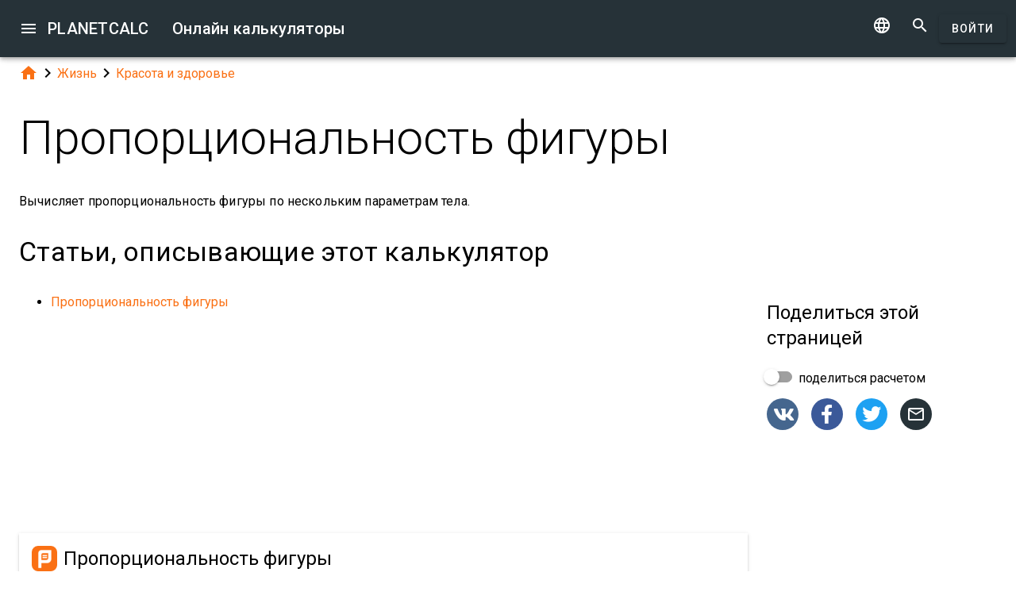

--- FILE ---
content_type: text/html; charset=UTF-8
request_url: https://planetcalc.ru/58/
body_size: 9628
content:
<!doctype html><html lang="ru">
<head>

	<meta charset="utf-8">
	<meta name="viewport" content="width=device-width, initial-scale=1.0">
	<link rel="preload" href="/font/pc-icons.woff2?t=2f4187228ca956c693a7216e80d6ea51" as="font" type="font/woff2" crossorigin/>
	<link rel="preconnect" href="https://fonts.gstatic.com" crossorigin/>
	<link href="https://fonts.googleapis.com/css?family=Roboto:300,400,500" rel="stylesheet">
	<link rel="preconnect" href="https://ajax.googleapis.com" crossorigin/>
	<link rel="icon" href="/favicon.svg" type="image/svg+xml">
<link rel="stylesheet" href="/style/min/planetcalc_common_3769.css">
<script>window.yaContextCb=window.yaContextCb||[]</script><script src="https://yandex.ru/ads/system/context.js" async></script>

<meta name="keywords" content="идеальная фигура, Красота и здоровье, пропорциональность"/><meta name="description" content=" Вычисляет пропорциональность фигуры по нескольким параметрам тела."/><meta name="author" content="Timur : пользователь planetcalc"/><meta name="generator" content="Planetcalc"/><link rel="canonical" href="https://planetcalc.ru/58/" /><style media="all">
body {  min-height:100% }
h1 { font-size: 3.75rem; line-height: 3.75rem; }
img.pc-math { vertical-align:middle;max-width: 100%; height: auto; }
.social-float {
	position: absolute;
	margin-left: auto;
	margin-right: auto;
	left: 0;
	right: 0;
	width: 350px;
    	height: 400px;
    	background: white;
	box-shadow: 0 0 10px rgba(0,0,0,0.5);
	z-index: 100;
}
td.comment_created {
    border-bottom: 0 !important;
    padding-bottom: 0 !important;
}
td.message {
	padding-top:0 !important;
}

#main_div { padding:0 }
.f_ {
	margin-top:0;
	line-height: normal;
}

	#request_status { width:900px; }
	.modal-body {  max-height: 800px;}
.sofia {
	margin:8px auto;
	text-align:center;
}
.right-ads { margin:16px 0; }
.v5 {
	background-color:#fafafa;
}
.card-authors { padding:0 1.5em 1.5em 1.5em; }

.author-date {
	padding:16px 0;
}
.author-date i {
	padding-right:8px;
}
.author-date a {
	padding-right:32px;
}
#comments {
	margin-top:32px;
}
#comments .t9 {
	margin-top:0;
}
.ads-inline {
    text-align: center;
}
.embed-form {
	margin-bottom:16px;
}

div.social a.oc { margin-right:16px }
div.social { margin: 16px 0; }
div.social h4 { margin-bottom:0 }
.share-url-text { margin:16px 0 }
.share-mode { margin-bottom: 16px; }
.share-url-text div { width:100% }
.similar-calc ul {  padding:0; }
.similar-calc ul li { padding:0 0 16px 16px; display: inline-block; }
#bottom-right-card { position: -webkit-sticky; position:sticky; top: 80px; }
#yandex_rtb_top{min-height:250px}#yandex_rtb_bottom{min-height:200px}#yandex_rtb_right{min-height:250px}
@media (min-width:1366px){#yandex_rtb_sticker{min-height:500px}}</style>
<title>Онлайн калькулятор: Пропорциональность фигуры</title>
</head>
<body id="ui_viewer" class="y1 viewer">
<div id="main_menu" class="nc w0 g1" tabindex="-1"><ul class="z0"  role="menu" aria-hidden="true"><li class="a1" role="menuitem" tabindex="0" onclick="document.location.href='\/all\/';"><span class="y0"><i class="material-icons">&#xe5c3;</i></span><span class="b1">Все онлайн калькуляторы</span></li><li class="a1" role="menuitem" tabindex="-1" onclick="document.location.href='\/personal\/requests\/new\/';"><span class="y0"><i class="material-icons">&#xe90f;</i></span><span class="b1">Предложить идею калькулятора</span></li><li class="a1" role="menuitem" tabindex="-1" onclick="document.location.href='\/personal\/source\/?id=58';"><span class="y0"><i class="material-icons">&#xf1c4;</i></span><span class="b1">Исходный код калькулятора</span></li><li class="a1" role="menuitem" tabindex="-1" onclick="document.location.href='\/todo\/translationtask\/?id[]=58\u0026from=ru';"><span class="y0"><i class="material-icons">&#xe894;</i></span><span class="b1">Перевод</span></li></ul></div><div class="m1 q7 kb"><div class="q1"><div class="r1 s1 mdc-toolbar__section--shrink-to-fit" ><a class="material-icons n1" id="btn_main_menu" href="#">&#xe5d2;</a><a href="/" class="u1 nb" title="Онлайн калькуляторы"><h2 class="u1">PLANETCALC <span class="cc kc">Онлайн калькуляторы</span></h2></a></div><div class="r1 t1" ><a id="btn_change_language_menu" class="material-icons cc n1" href="#">&#xe894;</a><a class="material-icons n1" href="/search/">&#xe8b6;</a><a href="/personal/" class="cc ob c2 g2" id="planetcalc_login">Войти</a></div></div><div style="min-height:0;"><div id="change_language_menu" class="nc w0 g1" tabindex="4"><ul class="z0"  role="menu" aria-hidden="true"><li id="change_language_de" class="a1" role="menuitem" tabindex="0" onclick="document.location.href='https:\/\/de.planetcalc.com\/58\/?language_select=de';"><span class="y0"><i class="material-icons"> </i></span><span class="b1">Deutsch</span></li><li id="change_language_en" class="a1" role="menuitem" tabindex="-1" onclick="document.location.href='https:\/\/planetcalc.com\/58\/?language_select=en';"><span class="y0"><i class="material-icons"> </i></span><span class="b1">English</span></li><li id="change_language_es" class="a1" role="menuitem" tabindex="-1" onclick="document.location.href='https:\/\/es.planetcalc.com\/58\/?language_select=es';"><span class="y0"><i class="material-icons"> </i></span><span class="b1">Español</span></li><li id="change_language_pt" class="a1" role="menuitem" tabindex="-1" onclick="document.location.href='https:\/\/pt.planetcalc.com\/58\/?language_select=pt';"><span class="y0"><i class="material-icons"> </i></span><span class="b1">Português</span></li><li id="change_language_ru" class="a1 f1" role="menuitem" tabindex="-1"><span class="y0"><i class="material-icons">&#xe5ca;</i></span><span class="b1">Русский</span></li><li id="change_language_zh" class="a1" role="menuitem" tabindex="-1" onclick="document.location.href='https:\/\/zh.planetcalc.com\/58\/?language_select=zh';"><span class="y0"><i class="material-icons"> </i></span><span class="b1">中文</span></li><li id="change_language_fr" class="a1" role="menuitem" tabindex="-1" onclick="document.location.href='https:\/\/fr.planetcalc.com\/58\/?language_select=fr';"><span class="y0"><i class="material-icons"> </i></span><span class="b1">Français</span></li></ul></div></div></div><div id="main_div" class="jb">  
	<div class="v_"> 
	<div class="w_"> 
<div class="main-column x_ g0" id="left-block"><div class="qb"><a class="material-icons" href="/">&#xe88a;</a><i class="material-icons">&#xe5cc;</i><a href="/search/?tag=1435">Жизнь</a><i class="material-icons">&#xe5cc;</i><a href="/search/?tag=73">Красота и здоровье</a></div><header><h1>Пропорциональность фигуры</h1><p class="f_">Вычисляет пропорциональность фигуры по нескольким параметрам тела.</p><div></div></header><script>
document.addEventListener("DOMContentLoaded",function() {
	var f = new FormatterTimeSpan();
	$('.nav-created').text(function ( i,t ) { return f.Format(t);});
});
</script>
<h3>Статьи, описывающие этот калькулятор</h3><ul><li><a href="/59/">Пропорциональность фигуры</a></li></ul><div class="ads-inline"><div id="yandex_rtb_top"></div><script>window.yaContextCb.push(function(){ Ya.Context.AdvManager.render({ renderTo: "yandex_rtb_top", blockId: "R-A-108438-1" }) });</script></div><div id="calculator58"></div><div class="u5"><div class="w_ f8"  id="dialogv6411ef32a8e45"><div class="x_ j0"><div class="s8 t8"><a class="t_" target="_blank" href="https://planetcalc.ru/58/?license=1"><img src="/img/32x32i.png" alt="PLANETCALC, Пропорциональность фигуры" width="32" height="32"></a><h4 class="y9">Пропорциональность фигуры</h4></div></div><div class="x_ a0"><div class="j4 g8"><input class="l4" type="text" size="12" value="60"  name="bedro" id="dialogv6411ef32a8e45_bedro"/><label class="h3 i3" for="dialogv6411ef32a8e45_bedro">Обхват бедра</label><div class="_3"></div></div><div class="n4"><div id="hlp_dialogv6411ef32a8e45_bedro" class="e4 c4">Обхват бедра под ягодичной складкой (сантиметры)</div></div></div><div class="x_ a0"><div class="j4 g8"><input class="l4" type="text" size="12" value="37"  name="plecho" id="dialogv6411ef32a8e45_plecho"/><label class="h3 i3" for="dialogv6411ef32a8e45_plecho">Окружность плеча</label><div class="_3"></div></div><div class="n4"><div id="hlp_dialogv6411ef32a8e45_plecho" class="e4 c4">Окружность плеча (сантиметры)</div></div></div><div class="x_ a0"><div class="j4 g8"><input class="l4" type="text" size="12" value="30"  name="golen" id="dialogv6411ef32a8e45_golen"/><label class="h3 i3" for="dialogv6411ef32a8e45_golen">Окружность голени</label><div class="_3"></div></div><div class="n4"><div id="hlp_dialogv6411ef32a8e45_golen" class="e4 c4">Окружность голени (сантиметры)</div></div></div><div class="x_ a0"><div class="j4 g8"><input class="l4" type="text" size="12" value="42"  name="sheya" id="dialogv6411ef32a8e45_sheya"/><label class="h3 i3" for="dialogv6411ef32a8e45_sheya">Окружность шеи</label><div class="_3"></div></div><div class="n4"><div id="hlp_dialogv6411ef32a8e45_sheya" class="e4 c4">Окружность шеи (сантиметры)</div></div></div><div class="x_ a0"><div class="s3 _ h8"><i class="w3"></i><label class="h3 i3 h8" for="dialogv6411ef32a8e45_sex">Пол</label><select class="t3"  name="sex" id="dialogv6411ef32a8e45_sex"><option selected="selected"  value="0">Женский</option>
<option  value="1">Мужской</option>
</select><div class="_3"></div></div><div class="n4"><div id="hlp_dialogv6411ef32a8e45_sex" class="e4 c4"></div></div></div><div class="x_ a0"><div class="v8"><label class="l8">Точность вычисления</label><div class="x8" id="ctrl_dialogv6411ef32a8e45_precisionmetervalue">Знаков после запятой: 2</div><div id="dialogv6411ef32a8e45_precisionmeter" aria-controls="ctrl_dialogv6411ef32a8e45_precisionmetervalue" class="pc-precision y8 h6 v6" tabindex="0" role="slider" data-step="1" aria-valuetext="Знаков после запятой: 2" aria-valuemin="0" aria-valuemax="20" aria-valuenow="2"><div class="k6"><div class="j6"></div></div><div class="q6"><div class="p6"><span class="r6"></span></div><svg class="n6" width="21" height="21"><circle cx="10.5" cy="10.5" r="7.875"></circle></svg><div class="o6"></div></div></div></div></div><div class="x_ j0"><div class="r8"><button type="button" id="dialogv6411ef32a8e45_calculate" class="c2 g2 s_ pc-btn-calc"><span id="dialogv6411ef32a8e45_button_text">Рассчитать</span></button></div></div><div class="x_ j0"><div class="e8"><div id="dialogv6411ef32a8e45__progress_" role="progressbar" class="c8 m0 t0"><div class="p0"></div><div class="q0"></div><div class="n0 r0"><span class="o0"></span></div><div class="n0 s0"><span class="o0"></span></div></div></div></div><div class="x_ j0"><div></div><div class="n4 x"><div id="hlp_default_dialogv6411ef32a8e45" class="e4 c4"></div></div></div><div class="x_ a0"><div class="o8"><span data-toggle="tooltip" title="Результат">Коэффициент <i class="fa fa-question-circle"></i></span></div><div class="pc-output-value p8" id="dialogv6411ef32a8e45_K">&nbsp;</div></div><div class="x_ a0"><div class="o8">Описание</div><div class="pc-output-value p8" id="dialogv6411ef32a8e45_S">&nbsp;</div></div><div class="x_ j0"><div class="b2"><div class="pc-calc-footer"><div class="ba u8"></div></div></div></div></div><script>function Dialogv6411ef32a8e45() {var me = this;me.id = "dialogv6411ef32a8e45";me.GetElement = function () { return document.getElementById( me.id ); };me.GetEventHandlerName = function () { return "dialoghandlerv6411ef32a8e45"; };this.dialog_controls = [new DialogInput("bedro", this, new ValidatorNumber( false, false),new ElementAccessorNumber(),new ValidatorNumber( false, false)),new DialogInput("plecho", this, new ValidatorNumber( false, false),new ElementAccessorNumber(),new ValidatorNumber( false, false)),new DialogInput("golen", this, new ValidatorNumber( false, false),new ElementAccessorNumber(),new ValidatorNumber( false, false)),new DialogInput("sheya", this, new ValidatorNumber( false, false),new ElementAccessorNumber(),new ValidatorNumber( false, false)),new DialogInput("sex", this, 0,new ElementAccessorSelect()),new DialogInput("precisionmeter", this, 0,new ElementAccessorPrecision(2)),new DialogInput("calculate", this, 0,new ElementAccessorOperation()),new DialogInput("_progress_", this, 0,new ElementAccessorDefault()),new DialogInput("", this, 0,new ElementAccessorDefault()),new DialogInput("K", this, 0,new ElementAccessorOutput()),new DialogInput("S", this, 0,new ElementAccessorOutput())];me.dialog_controls._all ={};me.dialog_controls.forEach( function( e ) { if (me[e.id]===undefined) me[e.id] = e; me.dialog_controls._all[e.id] = e;} );this.addHandler = function ( handler ) {this.dialog_controls.forEach(function(c) { c.addHandler( handler);});};this.SetValues = function ( values ) {this.dialog_controls.forEach(function(c) {if ( values[c.id]!==undefined ) { c.SetValue( values[c.id] ); }});};this.Clear = function ( ) {this.dialog_controls.forEach(function( c) { c.ResetValue();});};this.SetDefaultValues = function () { this.Clear();};this.GetValues = function () {var ret = {}; this.dialog_controls.forEach(function( c) { ret[c.id] = c.GetValue();});return ret;};this.Validate = function ( ) {for(var i=0;i<me.dialog_controls.length;++i) if (!me.dialog_controls[i].Validate()) return false; return true;};this.layout = function ( ) {me.dialog_controls[5].elementAccessor.layout();}};document.addEventListener("DOMContentLoaded", function(event) {var dlg = new Dialogv6411ef32a8e45();
var hd = new CalculatorHandler(new function () {
var me = this;
me.id = 58;
me.global = 1;
var outputs = {};
me.sinks={change:[],done:[]};
me.startOnLoad = 1;
me.infinite = 0;
var inputs = {};
var renderers = {};
var recordsets = {};
var diagrams = {};
var handler, dialog, refreshTimer;var outer = this;me.adapter = null;me.timeout = 1500;
me.auto = 1;
me.init = function ( h, dlg ) { var o; handler=h;dialog =dlg;me.control = new CalcController(h,me.id);var n; var fn;n='bedro';if ( dlg[n] ) { inputs[n] = dlg[n]; }n='plecho';if ( dlg[n] ) { inputs[n] = dlg[n]; }n='golen';if ( dlg[n] ) { inputs[n] = dlg[n]; }n='sheya';if ( dlg[n] ) { inputs[n] = dlg[n]; }n='sex';if ( dlg[n] ) { inputs[n] = dlg[n]; }o = dlg.K;outputs[o.id] =o;o.formatter =new FormatterNumber( 2,0,0,"R" );o = dlg.S;outputs[o.id] =o;o.formatter =new FormatterSame( );handler.onReady();};
me.stop = function() {};
me.start = function() {handler.onStart();
var inputValues = me.getInputValues();me.control.onCalculate( inputValues );};me.getInputs = function() {
		return inputs;
	};
	function objectValues( a, o ) {
		for(var n in o) {
			a.push( o[n] );
	}
	}
	me.getOutputs = function() {
		var ret = [];
		objectValues( ret, outputs );
		objectValues( ret, diagrams );
		objectValues( ret, renderers );
	return ret;
	};
	me.getInputValues = function() {
		var r = {};
		for( var n in inputs) {
			r[n] = inputs[n].GetValue();
		}
		return r;
	};
me.setResult = function( res, done ) {outputs.K.SetValue(res.K);outputs.S.SetValue(res.S);if (done) { handler.onStop();if ( PCF.requestFormulaUpdate( false ) ) { var mjx = window.MathJax; mjx.Hub.Queue(["Typeset",mjx.Hub]);};}}},{calculate:"Рассчитать", stop:"Остановить"});;
hd.initdialog(dlg);dlg.addHandler(hd);window.dialoghandlerv6411ef32a8e45 = hd;});</script><div id="user_data_58"><div class="tc" id="ud_note58"><button class="c2 pc-btn-link ce"><i class="material-icons">&#xe14d;</i> Ссылка</button> <button class="c2 pc-btn-new"><i class="material-icons">&#xe161;</i> Сохранить</button>  <button type="button" class="c2 pc-btn-embed-wol"><i class="material-icons">&#xe87b;</i> Виджет</button></div><script>document.addEventListener("DOMContentLoaded", function(event) { window.udh_58=new PCUserDataHandler( { calcid:58,id:"user_data_58"});});</script></div></div><div class="ads-inline"><div id="yandex_rtb_bottom"></div><script>window.yaContextCb.push(function(){ Ya.Context.AdvManager.render({ renderTo: "yandex_rtb_bottom", blockId: "R-A-108438-2" }) });</script></div><div id="copied_msg" class="ke"><div class="me"><div class="ne">Ссылка скопирована в буфер обмена</div></div></div><div class="social social-share ee"><div class="share-mode"><div class="t9 share-switch"><div class="x6"><div class="z6"></div><div class="b7"><div class="_7"><input class="a7" type="checkbox" id="share_data_md"/></div></div></div> <label for="share_data_md">&nbsp;поделиться расчетом</label></div><div class="share_data_msg z"></div></div><div class="share-buttons"><a class="pc-social-share oc sc" target="_blank" href="https://vk.com/share.php?url=https%3A%2F%2Fplanetcalc.ru%2F58%2F" rel="noopener nofollow" data-origin="sc"><span class="material-icons">&#xf302;</span></a><a class="pc-social-share oc pc" target="_blank" href="https://www.facebook.com/sharer/sharer.php?u=https%3A%2F%2Fplanetcalc.ru%2F58%2F" rel="noopener nofollow" data-origin="pc"><span class="material-icons">&#xf301;</span></a><a class="pc-social-share oc qc" target="_blank" href="https://twitter.com/intent/tweet?text=%D0%9E%D0%BD%D0%BB%D0%B0%D0%B9%D0%BD%20%D0%BA%D0%B0%D0%BB%D1%8C%D0%BA%D1%83%D0%BB%D1%8F%D1%82%D0%BE%D1%80%3A%20%D0%9F%D1%80%D0%BE%D0%BF%D0%BE%D1%80%D1%86%D0%B8%D0%BE%D0%BD%D0%B0%D0%BB%D1%8C%D0%BD%D0%BE%D1%81%D1%82%D1%8C%20%D1%84%D0%B8%D0%B3%D1%83%D1%80%D1%8B&url=https%3A%2F%2Fplanetcalc.ru%2F58%2F" rel="noopener nofollow" data-origin="qc"><span class="material-icons">&#xf303;</span></a><a class="pc-social-share oc r_" href="mailto:?subject=%D0%9E%D0%BD%D0%BB%D0%B0%D0%B9%D0%BD%20%D0%BA%D0%B0%D0%BB%D1%8C%D0%BA%D1%83%D0%BB%D1%8F%D1%82%D0%BE%D1%80%3A%20%D0%9F%D1%80%D0%BE%D0%BF%D0%BE%D1%80%D1%86%D0%B8%D0%BE%D0%BD%D0%B0%D0%BB%D1%8C%D0%BD%D0%BE%D1%81%D1%82%D1%8C%20%D1%84%D0%B8%D0%B3%D1%83%D1%80%D1%8B&body=https%3A%2F%2Fplanetcalc.ru%2F58%2F" rel="noopener nofollow" data-origin="r_"><span class="material-icons">&#xe0e1;</span></a></div><div class="share-url-text x"><div class="j4"><input class="l4" type="text" value="" readonly/><div class="_3"></div></div><div class="n4"><div id="share_data_md_hlp" class="e4 c4">Все получившие ссылку смогут просматривать этот расчет</div></div><button class="c2 mc" type="button" ><span class="f2 ">Скопировать</span></button>
<div style="clear:both"></div></div></div><div class="similar-calc"><h4>Похожие калькуляторы</h4><ul><li>&bull; <a href="/61/" title="Пропорциональность фигуры 2">Пропорциональность фигуры 2</a></li><li>&bull; <a href="/59/" title="Пропорциональность фигуры">Пропорциональность фигуры</a></li><li>&bull; <a href="/100/" title="Пропорциональность фигуры — формула Маккаллума">Пропорциональность фигуры — формула Маккаллума</a></li><li>&bull; <a href="/63/" title="Изящество фигуры">Изящество фигуры</a></li><li>&bull; <a href="/37/" title="Расчет идеального веса через Индекс Массы Тела">Расчет идеального веса через Индекс Массы Тела</a></li><li>&bull; <a href="/search/?section=73" class="vc">Раздел: Красота и здоровье ( 97 калькуляторов )</a></li></ul></div><div class="b"><i class="material-icons">&#xe54e;</i>&nbsp;<a class="vc yb" href="/search/?tag=93" >идеальная фигура</a> <a class="vc bc" href="/search/?section=73" >Красота и здоровье</a> <a class="vc xb" href="/search/?tag=94" >пропорциональность</a> </div><div class="b2"><span class="u8"><a href="https://planetcalc.ru/58/?license=1" target=_blank><i class="material-icons">&#xf304;</i><i class="material-icons">&#xf305;</i></a></span> PLANETCALC, Пропорциональность фигуры<div class="ba u8"></div></div><div class="p9 qb author-date v"><i class="material-icons">&#xe7ff;</i><a href="/58/?thanks=1">Timur</a><i class="material-icons">&#xe8b5;</i><span class="nav-created">2020-11-03 14:19:28</span></div>		<script>
		function showAvInitials( i ) {
			i.style.display="none";
			var d = i.parentNode;
			var bg = d.getAttribute("data-bg");
			d.style.backgroundColor = bg;
			var e = d.getElementsByClassName("tb");
			if ( e.length ) {
				e[0].style.display="inline";
			}
		}
		function CommentAvatarFormatter( formatter ) {
			var colors = [ "#D32F2F", "#C2185B", "#7B1FA2", "#512DA8", "#303F9F", "#1976D2", "#0288D1", "#0097A7", "#00796B", "#388E3C", "#689F38", "#AFB42B", "#FBC02D", "#FFA000", "#F57C00", "#E64A19", "#5D4037", "#455A64"];
	this.Format = function ( colname, record ) {
		var ret = '<div class="' + "sb" + '"';
			var name = record.nickname;
			if ( !name ) name = 'Unknown'; else name = name.toString();
			var hash = 0;
			for(var i =0 ;i<name.length;++i) {
				hash+=name.charCodeAt(i);
			}
			var color = colors[ hash%colors.length];
			var namearr = name.split(' ');
			var abbr ='';
			for(var i=0;i<namearr.length && i<2 ;++i) {
				if ( namearr[i].length) {
					abbr+=namearr[i].substr(0,1);
				}
			}
		if ( record.photo ) {
			ret+='data-bg="' + color + '"><img src="' + record.photo + '" alt="' + (record.nickname && record.nickname.replace?record.nickname.replace('"',"'"):'') + '" onerror="showAvInitials(this);">';
		} else {
			ret+=' style="background-color:' + color + '">';
		}
		ret+='<span class="' + "tb" + '"' + (record.photo?' style="display:none;"':'') + '>' + abbr.toUpperCase()  + '</span>';
		ret+='</div>';
		return ret;
	}
}</script>
<div id="comments"><div class="w_ f8"  id="dialogv696de9ae68a77"><div class="x_ j0"><div class="s8"><h4 class="y9">Комментарии</h4></div></div><div class="x_ _0"><div id="dialogv696de9ae68a77_group_sofia"  class="placeholder"></div></div><div class="x_ g0"><div class="w_ f8"  id="dialogv696de9ae68a77_group_comments"><div class="x_ j0"><div class="j4 m4 g8 "><textarea class="l4"  id="dialogv696de9ae68a77_message" rows="5" cols="80"></textarea>
<div class="c3"><div class="e3"></div><div class="f3"><label class="h3" for="dialogv696de9ae68a77_message">Ваше сообщение</label></div><div class="g3"></div></div></div><div class="n4"><div id="hlp_dialogv696de9ae68a77_message" class="e4 c4"></div></div></div><div class="x_ j0"><div class="t9"><div class="x6"><div class="z6"></div><div class="b7"><div class="_7"><input class="a7" type="checkbox" id="dialogv696de9ae68a77_notify"/></div></div></div><label for="dialogv696de9ae68a77_notify"> Сообщать о комментариях</label></div><div class="n4"><div id="hlp_dialogv696de9ae68a77_notify" class="e4 c4"></div></div></div></div></div><div class="x_ j0"><div class="e8"><div id="dialogv696de9ae68a77_progress" role="progressbar" class="c8 m0 t0"><div class="p0"></div><div class="q0"></div><div class="n0 r0"><span class="o0"></span></div><div class="n0 s0"><span class="o0"></span></div></div></div></div><div class="r8 x_ j0"><button class="c2 g2" type="button" id="dialogv696de9ae68a77_send"><span class="f2 ">Отправить</span></button>
</div><div class="x_ j0"><div id="dialogv696de9ae68a77_comments"  class="placeholder"></div></div><input type="hidden" value="61" id="dialogv696de9ae68a77_messagebox"/></div><script>function Dialogv696de9ae68a77() {var me = this;me.id = "dialogv696de9ae68a77";me.GetElement = function () { return document.getElementById( me.id ); };me.GetEventHandlerName = function () { return "dialoghandlerv696de9ae68a77"; };this.dialog_controls = [new DialogInput("group_sofia", this, 0,new ElementAccessorDefault()),new DialogInput("group_comments", this, 0,new ElementAccessorDefault()),new DialogInput("message", this, new ValidatorTextSize( 0,5000 ),new ElementAccessorText()),new DialogInput("notify", this, 0,new ElementAccessorCheckbox()),new DialogInput("messagebox", this, 0,new ElementAccessorHidden()),new DialogInput("progress", this, 0,new ElementAccessorDefault()),new DialogInput("send", this, 0,new ElementAccessorOperation()),new DialogInput("comments", this, 0,new ElementAccessorDefault())];me.dialog_controls._all ={};me.dialog_controls.forEach( function( e ) { if (me[e.id]===undefined) me[e.id] = e; me.dialog_controls._all[e.id] = e;} );this.addHandler = function ( handler ) {this.dialog_controls.forEach(function(c) { c.addHandler( handler);});};this.SetValues = function ( values ) {this.dialog_controls.forEach(function(c) {if ( values[c.id]!==undefined ) { c.SetValue( values[c.id] ); }});};this.Clear = function ( ) {this.dialog_controls.forEach(function( c) { c.ResetValue();});};this.SetDefaultValues = function () { this.Clear();};this.GetValues = function () {var ret = {}; this.dialog_controls.forEach(function( c) { ret[c.id] = c.GetValue();});return ret;};this.Validate = function ( ) {for(var i=0;i<me.dialog_controls.length;++i) if (!me.dialog_controls[i].Validate()) return false; return true;};this.layout = function ( ) {}};document.addEventListener("DOMContentLoaded", function(event) {var dlg = new Dialogv696de9ae68a77();
var hd = function() {var dialogv696de9ae68a77_comments_init_data="";var dialogv696de9ae68a77_comments=new AjaxSetMessages(dialogv696de9ae68a77_comments_init_data, "/service/comments/", "dialogv696de9ae68a77_comments", "Обновление...");dialogv696de9ae68a77_comments.Renderer.AddColumn("posted","Создан",new RecordFieldFormatter( new FormatterTimeSpan() ));dialogv696de9ae68a77_comments.Renderer.AddColumn("avatar","",new CommentAvatarFormatter());dialogv696de9ae68a77_comments.Renderer.AddColumn("created","",new RecordFieldFormatter( new FormatterPrefix("Зарегистрирован: ", new FormatterDateOnly()) ));dialogv696de9ae68a77_comments.Renderer.AddColumn("posts","",new RecordFieldFormatter( new FormatterPrefix("Сообщений: ", null) ));dialogv696de9ae68a77_comments.Render();dialogv696de9ae68a77_comments.qc.messagebox=61;dialogv696de9ae68a77_comments.qc.language="ru";dialogv696de9ae68a77_comments.qc.parent=0; var ch= new CommentFormHandler("https://planetcalc.ru/58/?loginrequirednow=1&language_select=ru",false);ch.setTable(dialogv696de9ae68a77_comments); return ch;}();;
hd.initdialog(dlg);dlg.addHandler(hd);});</script></div><div class="ads-inline"></div></div><div class="x_ _0"><div id="top-right-card" class="right_fix"></div><div class="cc right-ads"><div id="yandex_rtb_right"></div><script>window.yaContextCb.push(function(){ Ya.Context.AdvManager.render({ renderTo: "yandex_rtb_right", blockId: "R-A-108438-5" }) });</script></div><div id="bottom-right-card" ><div class="social social-share ce"><h4 class="share-title">Поделиться <span class="share-subject">этой страницей</span></h4><div class="share-mode"><div class="t9 share-switch"><div class="x6"><div class="z6"></div><div class="b7"><div class="_7"><input class="a7" type="checkbox" id="share_data"/></div></div></div> <label for="share_data">&nbsp;поделиться расчетом</label></div><div class="share_data_msg z"></div></div><div class="share-buttons"><a class="pc-social-share oc sc" target="_blank" href="https://vk.com/share.php?url=https%3A%2F%2Fplanetcalc.ru%2F58%2F" rel="noopener nofollow" data-origin="sc"><span class="material-icons">&#xf302;</span></a><a class="pc-social-share oc pc" target="_blank" href="https://www.facebook.com/sharer/sharer.php?u=https%3A%2F%2Fplanetcalc.ru%2F58%2F" rel="noopener nofollow" data-origin="pc"><span class="material-icons">&#xf301;</span></a><a class="pc-social-share oc qc" target="_blank" href="https://twitter.com/intent/tweet?text=%D0%9E%D0%BD%D0%BB%D0%B0%D0%B9%D0%BD%20%D0%BA%D0%B0%D0%BB%D1%8C%D0%BA%D1%83%D0%BB%D1%8F%D1%82%D0%BE%D1%80%3A%20%D0%9F%D1%80%D0%BE%D0%BF%D0%BE%D1%80%D1%86%D0%B8%D0%BE%D0%BD%D0%B0%D0%BB%D1%8C%D0%BD%D0%BE%D1%81%D1%82%D1%8C%20%D1%84%D0%B8%D0%B3%D1%83%D1%80%D1%8B&url=https%3A%2F%2Fplanetcalc.ru%2F58%2F" rel="noopener nofollow" data-origin="qc"><span class="material-icons">&#xf303;</span></a><a class="pc-social-share oc r_" href="mailto:?subject=%D0%9E%D0%BD%D0%BB%D0%B0%D0%B9%D0%BD%20%D0%BA%D0%B0%D0%BB%D1%8C%D0%BA%D1%83%D0%BB%D1%8F%D1%82%D0%BE%D1%80%3A%20%D0%9F%D1%80%D0%BE%D0%BF%D0%BE%D1%80%D1%86%D0%B8%D0%BE%D0%BD%D0%B0%D0%BB%D1%8C%D0%BD%D0%BE%D1%81%D1%82%D1%8C%20%D1%84%D0%B8%D0%B3%D1%83%D1%80%D1%8B&body=https%3A%2F%2Fplanetcalc.ru%2F58%2F" rel="noopener nofollow" data-origin="r_"><span class="material-icons">&#xe0e1;</span></a></div><div class="share-url-text x"><div class="j4"><input class="l4" type="text" value="" readonly/><div class="_3"></div></div><div class="n4"><div id="share_data_hlp" class="e4 c4">Все получившие ссылку смогут просматривать этот расчет</div></div><button class="c2 mc" type="button" ><span class="f2 ">Скопировать</span></button>
<div style="clear:both"></div></div></div><div class="ads-sticker right-ads"><div id="yandex_rtb_sticker"></div><script>window.yaContextCb.push(function(){ Ya.Context.AdvManager.render({ renderTo: "yandex_rtb_sticker", blockId: "R-A-108438-6" }) });</script></div></div></div></div></div><script>
var shiftMax = 0;
document.addEventListener('DOMContentLoaded', function(){ 
	showStoreRef();
	
var sharer = new PSS.Sharer("моим расчетом",'Данные Вашего расчета занимают %1. Пожалуйста <a class="save_data_link" href="#">сохраните расчет</a> на сервере чтобы поделиться им.');});


function getMobileOperatingSystem() {
	var userAgent = navigator.userAgent || navigator.vendor || window.opera;
	if (/android/i.test(userAgent)) {
		return "Android";
    }
    if (/iPad|iPhone|iPod/.test(userAgent) && !window.MSStream) {
        return "iOS";
    }
    return "unknown";
}
function showStoreRef() {
	if ( $(".wb").length && !$(".wb").is(":visible") ) {
	switch( getMobileOperatingSystem()) {
	case 'Android':{
		$(".pc-storeref-android").removeClass("cc");
	} break;
	case 'iOS':{
		$(".pc-storeref-ios").removeClass("cc");
	} break;
	}	
}
var savedData = [];function forEachCalc( func ) {
	if ( window.CurrentPageCalculators ) {
		for( var i =0;i<window.CurrentPageCalculators.length;++i ) {
			func( window.CurrentPageCalculators[i] );
		}
	}
}

forEachCalc( function ( calc ) {
	var sd = savedData[calc.CalculatorID ];
	if ( sd ) {
		calc.setProfile(sd,false);
}});

}
</script>
</div><!-- container-->
	<div class="horizontal_divider"></div>
	<footer class="t7">
	<ol >
		<li><h4>О нас</h4></li>
		<li><a href="/about/">Проект</a></li>
		<li><a class="inline" href="//twitter.com/PlanetcalcRus" rel="nofollow" ><i class="material-icons">&#xf303;</i></a>
		 <a class="inline" href="https://vk.com/planetcalcrus" rel="nofollow" ><i class="material-icons">&#xf302;</i></a>
		</li>
	</ol>

	<ol >
		<li><h4>Условия</h4></li>
		<li><a href="/terms/">Условия использования</a></li>  
		<li><a href="/privacy/">Политика конфиденциальности</a></li>
	</ol>
	<ol >
		<li><h4>Калькуляторы</h4></li>
		<li><a href="/all/">Все онлайн калькуляторы</a></li>
	</ol>
	<ol >
		<li><h4>Сообщество</h4></li>
		<li><a href="/comments/">Все обсуждения</a></li>
		<li><a href="/allrequests/">Все запросы</a></li>
		<li><a href="/sofia/">Галерея портретов Софьи Васильевны</a></li>
		<li><a href="/dev/">Разработчикам</a></li>
	</ol>
	<ol >
		<li><h4>Язык</h4></li>
<li><a href="#" onclick="document.location.href='https:\/\/de.planetcalc.com\/58\/?language_select=de'" title="Deutsch">Deutsch</a></li><li><a href="#" onclick="document.location.href='https:\/\/planetcalc.com\/58\/?language_select=en'" title="English">English</a></li><li><a href="#" onclick="document.location.href='https:\/\/es.planetcalc.com\/58\/?language_select=es'" title="Español">Español</a></li><li><a href="#" onclick="document.location.href='https:\/\/pt.planetcalc.com\/58\/?language_select=pt'" title="Português">Português</a></li><li><a href="#" onclick="document.location.href='https:\/\/planetcalc.ru\/58\/?language_select=ru'" title="Русский">Русский</a></li><li><a href="#" onclick="document.location.href='https:\/\/zh.planetcalc.com\/58\/?language_select=zh'" title="中文">中文</a></li><li><a href="#" onclick="document.location.href='https:\/\/fr.planetcalc.com\/58\/?language_select=fr'" title="Français">Français</a></li>	</ol>
	<ol >
		<li><h4>Персональный раздел</h4></li>
		<li><a href="/personal/">
Войти</a>
</li>
	</ol>
	<div class="pb">Copyright &copy; PlanetCalc Версия:
	3.1.3794.0	</div>
</footer>
<script>if ( PCL===undefined ) {var PCL = {};}
	PCL.language_id='ru';
PCL.minutes_ago_one="%1 минуту назад";PCL.minutes_ago_few="%1 минуты назад";PCL.minutes_ago_many="%1 минут назад";PCL.minutes_ago_other="%1 минуты назад";PCL.hours_ago_one="%1 час назад";PCL.hours_ago_few="%1 часа назад";PCL.hours_ago_many="%1 часов назад";PCL.hours_ago_other="%1 часа назад";PCL.days_ago_one="%1 день назад";PCL.days_ago_few="%1 дня назад";PCL.days_ago_many="%1 дней назад";PCL.days_ago_other="%1 дня назад";PCL.months_ago_one="%1 месяц назад";PCL.months_ago_few="%1 месяца назад";PCL.months_ago_many="%1 месяцев назад";PCL.months_ago_other="%1 месяца назад";PCL.years_ago_one="%1 год назад";PCL.years_ago_few="%1 года назад";PCL.years_ago_many="%1 лет назад";PCL.years_ago_other="%1 года назад";PCL.all="Все";PCL.x_of_y="%1 из %2";PCL.items_per_page="Записей";PCL.next_page="Следующая страница";PCL.prev_page="Предыдущая страница";PCL.err_data_too_long="Данные Вашего расчета занимают %1. Мы не можем сохранить данные такого размера. Максимум - %2.";PCL.userdata="Расчет сохранен %2 пользователем: <a href=\"/personal/authorinfo/?id=%3\" rel=\"nofollow\">%1</a>";	PCL.yes="да";PCL.no="нет";	PCL.digits_afterdot="Знаков после запятой: %1";	PCL.err_must_be_at_least_x_chars_long="Ожидается не менее %1 символов.";PCL.err_must_be_less_or_equal_x_chars="Максимальная длина %1 символов.";	PCL.err_invalid_number="Ожидается число.";PCL.err_invalid_positive_number="Ожидается положительное число.";PCL.err_invalid_integer_number="Ожидается целое число.";PCL.err_invalid_integer_positive_number="Ожидается положительное целое число.";PCL.err_complex_not_allowed="Комплексные числа не допускются.";PCL.err_fraction_not_allowed="Дробные числа не допускаются.";		PCL.pluralCodes = ['zero','one','two','few','many'];
	PCL.ordinalIR = function( n ) {
		var i = n, w=0,f=0,t=0,v=0;
		return "other";	}
	PCL.cardinalIR = function( n ) {
		var i = n, w=0,f=0,t=0,v=0;
		if (v==0 && (i % 10)==1 && ( i % 100) != 11) return PCL.pluralCodes[1];if (v==0 && (i % 10)>=2 && (i % 10)<=4 && ((i % 100)<12 || (i % 100)>14)) return PCL.pluralCodes[3];if (v==0 && ((i % 10)==0 || ( (i % 10)>=5 && (i%10)<=9 ) || (i%100)>=11 && (i%100)<=14)) return PCL.pluralCodes[4];return "other";	}
	PCL.getOrdinal = function(n){
		return PCL['ordinal_' + PCL.ordinalIR( n )];
	}
</script>
<script src="https://ajax.googleapis.com/ajax/libs/jquery/3.6.0/jquery.min.js" crossorigin="anonymous"></script><script src="/lib/min/3768/pla_0_3768.js"></script><script id="Lib220406">"use strict";self.Planetcalc=new function(){var l=this;this.Calc58=function(e,t,l,u,a,r,n,o){u=e/(t+l+u);n.SetValue(u),0==a?u<.54?o.SetValue(r.below):.62<u?o.SetValue(r.higher):o.SetValue(r.ok):u<.46?o.SetValue(r.below):.52<u?o.SetValue(r.higher):o.SetValue(r.ok)},this.Res58={res:{below:"Ниже нормы",ok:"Норма",higher:"Выше нормы",sex:{0:"Женский",1:"Мужской"}}},this.Calculate58=function(e){var t={};return l.Calc58(Number(e.bedro),Number(e.plecho),Number(e.golen),Number(e.sheya),e.sex,l.Res58.res,{SetValue:function(e){t.K=e}},{SetValue:function(e){t.S=e}}),t}};</script><script>
PLANETCALC.init();
</script>
</body>
</html>
